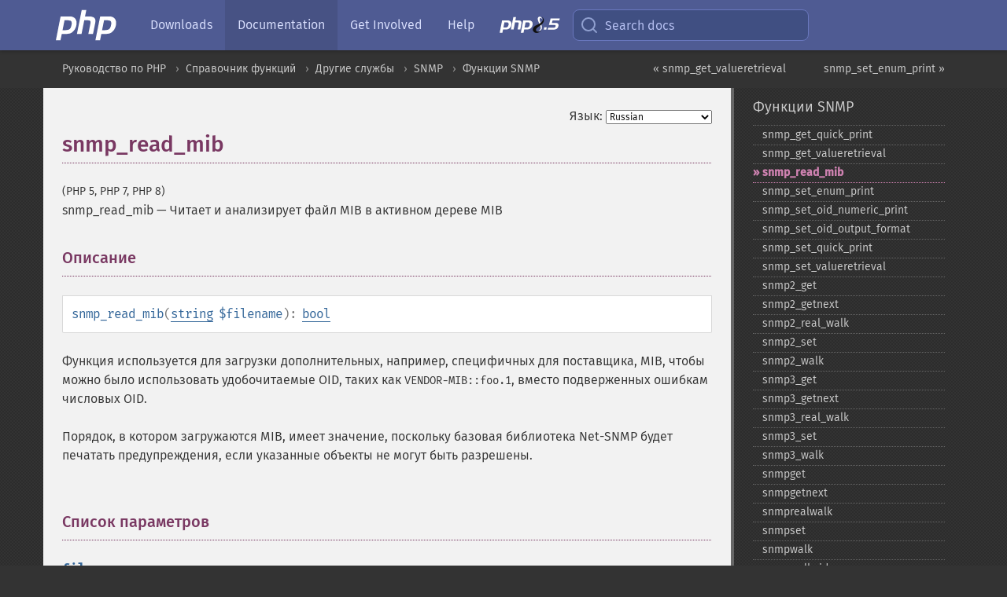

--- FILE ---
content_type: text/html; charset=utf-8
request_url: https://www.php.net/manual/ru/function.snmp-read-mib.php
body_size: 8558
content:
<!DOCTYPE html>
<html xmlns="http://www.w3.org/1999/xhtml" lang="ru">
<head>

  <meta charset="utf-8">
  <meta name="viewport" content="width=device-width, initial-scale=1.0">

     <base href="https://www.php.net/manual/ru/function.snmp-read-mib.php">
  
  <title>PHP: snmp_read_mib - Manual</title>

      <link rel="stylesheet" type="text/css" href="/cached.php?t=1756715876&amp;f=/fonts/Fira/fira.css" media="screen">
      <link rel="stylesheet" type="text/css" href="/cached.php?t=1756715876&amp;f=/fonts/Font-Awesome/css/fontello.css" media="screen">
      <link rel="stylesheet" type="text/css" href="/cached.php?t=1763585401&amp;f=/styles/theme-base.css" media="screen">
      <link rel="stylesheet" type="text/css" href="/cached.php?t=1763575802&amp;f=/styles/theme-medium.css" media="screen">
  
 <link rel="icon" type="image/svg+xml" sizes="any" href="https://www.php.net/favicon.svg?v=2">
 <link rel="icon" type="image/png" sizes="196x196" href="https://www.php.net/favicon-196x196.png?v=2">
 <link rel="icon" type="image/png" sizes="32x32" href="https://www.php.net/favicon-32x32.png?v=2">
 <link rel="icon" type="image/png" sizes="16x16" href="https://www.php.net/favicon-16x16.png?v=2">
 <link rel="shortcut icon" href="https://www.php.net/favicon.ico?v=2">

 <link rel="search" type="application/opensearchdescription+xml" href="https://www.php.net/phpnetimprovedsearch.src" title="Add PHP.net search">
 <link rel="alternate" type="application/atom+xml" href="https://www.php.net/releases/feed.php" title="PHP Release feed">
 <link rel="alternate" type="application/atom+xml" href="https://www.php.net/feed.atom" title="PHP: Hypertext Preprocessor">

 <link rel="canonical" href="https://www.php.net/manual/ru/function.snmp-read-mib.php">
 <link rel="shorturl" href="https://www.php.net/snmp-read-mib">
 <link rel="alternate" href="https://www.php.net/snmp-read-mib" hreflang="x-default">

 <link rel="contents" href="https://www.php.net/manual/ru/index.php">
 <link rel="index" href="https://www.php.net/manual/ru/ref.snmp.php">
 <link rel="prev" href="https://www.php.net/manual/ru/function.snmp-get-valueretrieval.php">
 <link rel="next" href="https://www.php.net/manual/ru/function.snmp-set-enum-print.php">

 <link rel="alternate" href="https://www.php.net/manual/en/function.snmp-read-mib.php" hreflang="en">
 <link rel="alternate" href="https://www.php.net/manual/de/function.snmp-read-mib.php" hreflang="de">
 <link rel="alternate" href="https://www.php.net/manual/es/function.snmp-read-mib.php" hreflang="es">
 <link rel="alternate" href="https://www.php.net/manual/fr/function.snmp-read-mib.php" hreflang="fr">
 <link rel="alternate" href="https://www.php.net/manual/it/function.snmp-read-mib.php" hreflang="it">
 <link rel="alternate" href="https://www.php.net/manual/ja/function.snmp-read-mib.php" hreflang="ja">
 <link rel="alternate" href="https://www.php.net/manual/pt_BR/function.snmp-read-mib.php" hreflang="pt_BR">
 <link rel="alternate" href="https://www.php.net/manual/ru/function.snmp-read-mib.php" hreflang="ru">
 <link rel="alternate" href="https://www.php.net/manual/tr/function.snmp-read-mib.php" hreflang="tr">
 <link rel="alternate" href="https://www.php.net/manual/uk/function.snmp-read-mib.php" hreflang="uk">
 <link rel="alternate" href="https://www.php.net/manual/zh/function.snmp-read-mib.php" hreflang="zh">

<link rel="stylesheet" type="text/css" href="/cached.php?t=1756715876&amp;f=/fonts/Fira/fira.css" media="screen">
<link rel="stylesheet" type="text/css" href="/cached.php?t=1756715876&amp;f=/fonts/Font-Awesome/css/fontello.css" media="screen">
<link rel="stylesheet" type="text/css" href="/cached.php?t=1763585401&amp;f=/styles/theme-base.css" media="screen">
<link rel="stylesheet" type="text/css" href="/cached.php?t=1763575802&amp;f=/styles/theme-medium.css" media="screen">


 <base href="https://www.php.net/manual/ru/function.snmp-read-mib.php">

<meta name="Description" content="Читает и анализирует файл MIB в активном дереве MIB" />

<meta name="twitter:card" content="summary_large_image" />
<meta name="twitter:site" content="@official_php" />
<meta name="twitter:title" content="PHP: snmp_read_mib - Manual" />
<meta name="twitter:description" content="Читает и анализирует файл MIB в активном дереве MIB" />
<meta name="twitter:creator" content="@official_php" />
<meta name="twitter:image:src" content="https://www.php.net/images/meta-image.png" />

<meta itemprop="name" content="PHP: snmp_read_mib - Manual" />
<meta itemprop="description" content="Читает и анализирует файл MIB в активном дереве MIB" />
<meta itemprop="image" content="https://www.php.net/images/meta-image.png" />

<meta property="og:image" content="https://www.php.net/images/meta-image.png" />
<meta property="og:description" content="Читает и анализирует файл MIB в активном дереве MIB" />

<link href="https://fosstodon.org/@php" rel="me" />
<!-- Matomo -->
<script>
    var _paq = window._paq = window._paq || [];
    /* tracker methods like "setCustomDimension" should be called before "trackPageView" */
    _paq.push(["setDoNotTrack", true]);
    _paq.push(["disableCookies"]);
    _paq.push(['trackPageView']);
    _paq.push(['enableLinkTracking']);
    (function() {
        var u="https://analytics.php.net/";
        _paq.push(['setTrackerUrl', u+'matomo.php']);
        _paq.push(['setSiteId', '1']);
        var d=document, g=d.createElement('script'), s=d.getElementsByTagName('script')[0];
        g.async=true; g.src=u+'matomo.js'; s.parentNode.insertBefore(g,s);
    })();
</script>
<!-- End Matomo Code -->
</head>
<body class="docs "><a href="/x-myracloud-5958a2bbbed300a9b9ac631223924e0b/1769206392.808" style="display:  none">update page now</a>

<nav class="navbar navbar-fixed-top">
  <div class="navbar__inner">
    <a href="/" aria-label="PHP Home" class="navbar__brand">
      <img
        src="/images/logos/php-logo-white.svg"
        aria-hidden="true"
        width="80"
        height="40"
      >
    </a>

    <div
      id="navbar__offcanvas"
      tabindex="-1"
      class="navbar__offcanvas"
      aria-label="Menu"
    >
      <button
        id="navbar__close-button"
        class="navbar__icon-item navbar_icon-item--visually-aligned navbar__close-button"
      >
        <svg xmlns="http://www.w3.org/2000/svg" width="24" viewBox="0 0 24 24" fill="currentColor"><path d="M19,6.41L17.59,5L12,10.59L6.41,5L5,6.41L10.59,12L5,17.59L6.41,19L12,13.41L17.59,19L19,17.59L13.41,12L19,6.41Z" /></svg>
      </button>

      <ul class="navbar__nav">
                            <li class="navbar__item">
              <a
                href="/downloads.php"
                                class="navbar__link  "
              >
                                  Downloads                              </a>
          </li>
                            <li class="navbar__item">
              <a
                href="/docs.php"
                aria-current="page"                class="navbar__link navbar__link--active "
              >
                                  Documentation                              </a>
          </li>
                            <li class="navbar__item">
              <a
                href="/get-involved.php"
                                class="navbar__link  "
              >
                                  Get Involved                              </a>
          </li>
                            <li class="navbar__item">
              <a
                href="/support.php"
                                class="navbar__link  "
              >
                                  Help                              </a>
          </li>
                            <li class="navbar__item">
              <a
                href="/releases/8.5/index.php"
                                class="navbar__link  navbar__release"
              >
                                  <img src="/images/php8/logo_php8_5.svg" alt="PHP 8.5">
                              </a>
          </li>
              </ul>
    </div>

    <div class="navbar__right">
        
      
      <!-- Desktop default search -->
      <form
        action="/manual-lookup.php"
        class="navbar__search-form"
      >
        <label for="navbar__search-input" aria-label="Search docs">
          <svg
  xmlns="http://www.w3.org/2000/svg"
  aria-hidden="true"
  width="24"
  viewBox="0 0 24 24"
  fill="none"
  stroke="currentColor"
  stroke-width="2"
  stroke-linecap="round"
  stroke-linejoin="round"
>
  <circle cx="11" cy="11" r="8"></circle>
  <line x1="21" y1="21" x2="16.65" y2="16.65"></line>
</svg>        </label>
        <input
          type="search"
          name="pattern"
          id="navbar__search-input"
          class="navbar__search-input"
          placeholder="Search docs"
          accesskey="s"
        >
        <input type="hidden" name="scope" value="quickref">
      </form>

      <!-- Desktop encanced search -->
      <button
        id="navbar__search-button"
        class="navbar__search-button"
        hidden
      >
        <svg
  xmlns="http://www.w3.org/2000/svg"
  aria-hidden="true"
  width="24"
  viewBox="0 0 24 24"
  fill="none"
  stroke="currentColor"
  stroke-width="2"
  stroke-linecap="round"
  stroke-linejoin="round"
>
  <circle cx="11" cy="11" r="8"></circle>
  <line x1="21" y1="21" x2="16.65" y2="16.65"></line>
</svg>        Search docs
      </button>

        
      <!-- Mobile default items -->
      <a
        id="navbar__search-link"
        href="/lookup-form.php"
        aria-label="Search docs"
        class="navbar__icon-item navbar__search-link"
      >
        <svg
  xmlns="http://www.w3.org/2000/svg"
  aria-hidden="true"
  width="24"
  viewBox="0 0 24 24"
  fill="none"
  stroke="currentColor"
  stroke-width="2"
  stroke-linecap="round"
  stroke-linejoin="round"
>
  <circle cx="11" cy="11" r="8"></circle>
  <line x1="21" y1="21" x2="16.65" y2="16.65"></line>
</svg>      </a>
      <a
        id="navbar__menu-link"
        href="/menu.php"
        aria-label="Menu"
        class="navbar__icon-item navbar_icon-item--visually-aligned navbar_menu-link"
      >
        <svg xmlns="http://www.w3.org/2000/svg"
  aria-hidden="true"
  width="24"
  viewBox="0 0 24 24"
  fill="currentColor"
>
  <path d="M3,6H21V8H3V6M3,11H21V13H3V11M3,16H21V18H3V16Z" />
</svg>      </a>

      <!-- Mobile enhanced items -->
      <button
        id="navbar__search-button-mobile"
        aria-label="Search docs"
        class="navbar__icon-item navbar__search-button-mobile"
        hidden
      >
        <svg
  xmlns="http://www.w3.org/2000/svg"
  aria-hidden="true"
  width="24"
  viewBox="0 0 24 24"
  fill="none"
  stroke="currentColor"
  stroke-width="2"
  stroke-linecap="round"
  stroke-linejoin="round"
>
  <circle cx="11" cy="11" r="8"></circle>
  <line x1="21" y1="21" x2="16.65" y2="16.65"></line>
</svg>      </button>
      <button
        id="navbar__menu-button"
        aria-label="Menu"
        class="navbar__icon-item navbar_icon-item--visually-aligned"
        hidden
      >
        <svg xmlns="http://www.w3.org/2000/svg"
  aria-hidden="true"
  width="24"
  viewBox="0 0 24 24"
  fill="currentColor"
>
  <path d="M3,6H21V8H3V6M3,11H21V13H3V11M3,16H21V18H3V16Z" />
</svg>      </button>
    </div>

    <div
      id="navbar__backdrop"
      class="navbar__backdrop"
    ></div>
  </div>

  <div id="flash-message"></div>
</nav>
<nav id="trick"><div><dl>
<dt><a href='/manual/en/getting-started.php'>Getting Started</a></dt>
	<dd><a href='/manual/en/introduction.php'>Introduction</a></dd>
	<dd><a href='/manual/en/tutorial.php'>A simple tutorial</a></dd>
<dt><a href='/manual/en/langref.php'>Language Reference</a></dt>
	<dd><a href='/manual/en/language.basic-syntax.php'>Basic syntax</a></dd>
	<dd><a href='/manual/en/language.types.php'>Types</a></dd>
	<dd><a href='/manual/en/language.variables.php'>Variables</a></dd>
	<dd><a href='/manual/en/language.constants.php'>Constants</a></dd>
	<dd><a href='/manual/en/language.expressions.php'>Expressions</a></dd>
	<dd><a href='/manual/en/language.operators.php'>Operators</a></dd>
	<dd><a href='/manual/en/language.control-structures.php'>Control Structures</a></dd>
	<dd><a href='/manual/en/language.functions.php'>Functions</a></dd>
	<dd><a href='/manual/en/language.oop5.php'>Classes and Objects</a></dd>
	<dd><a href='/manual/en/language.namespaces.php'>Namespaces</a></dd>
	<dd><a href='/manual/en/language.enumerations.php'>Enumerations</a></dd>
	<dd><a href='/manual/en/language.errors.php'>Errors</a></dd>
	<dd><a href='/manual/en/language.exceptions.php'>Exceptions</a></dd>
	<dd><a href='/manual/en/language.fibers.php'>Fibers</a></dd>
	<dd><a href='/manual/en/language.generators.php'>Generators</a></dd>
	<dd><a href='/manual/en/language.attributes.php'>Attributes</a></dd>
	<dd><a href='/manual/en/language.references.php'>References Explained</a></dd>
	<dd><a href='/manual/en/reserved.variables.php'>Predefined Variables</a></dd>
	<dd><a href='/manual/en/reserved.exceptions.php'>Predefined Exceptions</a></dd>
	<dd><a href='/manual/en/reserved.interfaces.php'>Predefined Interfaces and Classes</a></dd>
	<dd><a href='/manual/en/reserved.attributes.php'>Predefined Attributes</a></dd>
	<dd><a href='/manual/en/context.php'>Context options and parameters</a></dd>
	<dd><a href='/manual/en/wrappers.php'>Supported Protocols and Wrappers</a></dd>
</dl>
<dl>
<dt><a href='/manual/en/security.php'>Security</a></dt>
	<dd><a href='/manual/en/security.intro.php'>Introduction</a></dd>
	<dd><a href='/manual/en/security.general.php'>General considerations</a></dd>
	<dd><a href='/manual/en/security.cgi-bin.php'>Installed as CGI binary</a></dd>
	<dd><a href='/manual/en/security.apache.php'>Installed as an Apache module</a></dd>
	<dd><a href='/manual/en/security.sessions.php'>Session Security</a></dd>
	<dd><a href='/manual/en/security.filesystem.php'>Filesystem Security</a></dd>
	<dd><a href='/manual/en/security.database.php'>Database Security</a></dd>
	<dd><a href='/manual/en/security.errors.php'>Error Reporting</a></dd>
	<dd><a href='/manual/en/security.variables.php'>User Submitted Data</a></dd>
	<dd><a href='/manual/en/security.hiding.php'>Hiding PHP</a></dd>
	<dd><a href='/manual/en/security.current.php'>Keeping Current</a></dd>
<dt><a href='/manual/en/features.php'>Features</a></dt>
	<dd><a href='/manual/en/features.http-auth.php'>HTTP authentication with PHP</a></dd>
	<dd><a href='/manual/en/features.cookies.php'>Cookies</a></dd>
	<dd><a href='/manual/en/features.sessions.php'>Sessions</a></dd>
	<dd><a href='/manual/en/features.file-upload.php'>Handling file uploads</a></dd>
	<dd><a href='/manual/en/features.remote-files.php'>Using remote files</a></dd>
	<dd><a href='/manual/en/features.connection-handling.php'>Connection handling</a></dd>
	<dd><a href='/manual/en/features.persistent-connections.php'>Persistent Database Connections</a></dd>
	<dd><a href='/manual/en/features.commandline.php'>Command line usage</a></dd>
	<dd><a href='/manual/en/features.gc.php'>Garbage Collection</a></dd>
	<dd><a href='/manual/en/features.dtrace.php'>DTrace Dynamic Tracing</a></dd>
</dl>
<dl>
<dt><a href='/manual/en/funcref.php'>Function Reference</a></dt>
	<dd><a href='/manual/en/refs.basic.php.php'>Affecting PHP's Behaviour</a></dd>
	<dd><a href='/manual/en/refs.utilspec.audio.php'>Audio Formats Manipulation</a></dd>
	<dd><a href='/manual/en/refs.remote.auth.php'>Authentication Services</a></dd>
	<dd><a href='/manual/en/refs.utilspec.cmdline.php'>Command Line Specific Extensions</a></dd>
	<dd><a href='/manual/en/refs.compression.php'>Compression and Archive Extensions</a></dd>
	<dd><a href='/manual/en/refs.crypto.php'>Cryptography Extensions</a></dd>
	<dd><a href='/manual/en/refs.database.php'>Database Extensions</a></dd>
	<dd><a href='/manual/en/refs.calendar.php'>Date and Time Related Extensions</a></dd>
	<dd><a href='/manual/en/refs.fileprocess.file.php'>File System Related Extensions</a></dd>
	<dd><a href='/manual/en/refs.international.php'>Human Language and Character Encoding Support</a></dd>
	<dd><a href='/manual/en/refs.utilspec.image.php'>Image Processing and Generation</a></dd>
	<dd><a href='/manual/en/refs.remote.mail.php'>Mail Related Extensions</a></dd>
	<dd><a href='/manual/en/refs.math.php'>Mathematical Extensions</a></dd>
	<dd><a href='/manual/en/refs.utilspec.nontext.php'>Non-Text MIME Output</a></dd>
	<dd><a href='/manual/en/refs.fileprocess.process.php'>Process Control Extensions</a></dd>
	<dd><a href='/manual/en/refs.basic.other.php'>Other Basic Extensions</a></dd>
	<dd><a href='/manual/en/refs.remote.other.php'>Other Services</a></dd>
	<dd><a href='/manual/en/refs.search.php'>Search Engine Extensions</a></dd>
	<dd><a href='/manual/en/refs.utilspec.server.php'>Server Specific Extensions</a></dd>
	<dd><a href='/manual/en/refs.basic.session.php'>Session Extensions</a></dd>
	<dd><a href='/manual/en/refs.basic.text.php'>Text Processing</a></dd>
	<dd><a href='/manual/en/refs.basic.vartype.php'>Variable and Type Related Extensions</a></dd>
	<dd><a href='/manual/en/refs.webservice.php'>Web Services</a></dd>
	<dd><a href='/manual/en/refs.utilspec.windows.php'>Windows Only Extensions</a></dd>
	<dd><a href='/manual/en/refs.xml.php'>XML Manipulation</a></dd>
	<dd><a href='/manual/en/refs.ui.php'>GUI Extensions</a></dd>
</dl>
<dl>
<dt>Keyboard Shortcuts</dt><dt>?</dt>
<dd>This help</dd>
<dt>j</dt>
<dd>Next menu item</dd>
<dt>k</dt>
<dd>Previous menu item</dd>
<dt>g p</dt>
<dd>Previous man page</dd>
<dt>g n</dt>
<dd>Next man page</dd>
<dt>G</dt>
<dd>Scroll to bottom</dd>
<dt>g g</dt>
<dd>Scroll to top</dd>
<dt>g h</dt>
<dd>Goto homepage</dd>
<dt>g s</dt>
<dd>Goto search<br>(current page)</dd>
<dt>/</dt>
<dd>Focus search box</dd>
</dl></div></nav>
<div id="goto">
    <div class="search">
         <div class="text"></div>
         <div class="results"><ul></ul></div>
   </div>
</div>

  <div id="breadcrumbs" class="clearfix">
    <div id="breadcrumbs-inner">
          <div class="next">
        <a href="function.snmp-set-enum-print.php">
          snmp_set_enum_print &raquo;
        </a>
      </div>
              <div class="prev">
        <a href="function.snmp-get-valueretrieval.php">
          &laquo; snmp_get_valueretrieval        </a>
      </div>
          <ul>
            <li><a href='index.php'>Руководство по PHP</a></li>      <li><a href='funcref.php'>Справочник функций</a></li>      <li><a href='refs.remote.other.php'>Другие службы</a></li>      <li><a href='book.snmp.php'>SNMP</a></li>      <li><a href='ref.snmp.php'>Функции SNMP</a></li>      </ul>
    </div>
  </div>




<div id="layout" class="clearfix">
  <section id="layout-content">
  <div class="page-tools">
    <div class="change-language">
      <form action="/manual/change.php" method="get" id="changelang" name="changelang">
        <fieldset>
          <label for="changelang-langs">Язык:</label>
          <select onchange="document.changelang.submit()" name="page" id="changelang-langs">
            <option value='en/function.snmp-read-mib.php'>English</option>
            <option value='de/function.snmp-read-mib.php'>German</option>
            <option value='es/function.snmp-read-mib.php'>Spanish</option>
            <option value='fr/function.snmp-read-mib.php'>French</option>
            <option value='it/function.snmp-read-mib.php'>Italian</option>
            <option value='ja/function.snmp-read-mib.php'>Japanese</option>
            <option value='pt_BR/function.snmp-read-mib.php'>Brazilian Portuguese</option>
            <option value='ru/function.snmp-read-mib.php' selected="selected">Russian</option>
            <option value='tr/function.snmp-read-mib.php'>Turkish</option>
            <option value='uk/function.snmp-read-mib.php'>Ukrainian</option>
            <option value='zh/function.snmp-read-mib.php'>Chinese (Simplified)</option>
            <option value='help-translate.php'>Other</option>
          </select>
        </fieldset>
      </form>
    </div>
  </div><div id="function.snmp-read-mib" class="refentry">
 <div class="refnamediv">
  <h1 class="refname">snmp_read_mib</h1>
  <p class="verinfo">(PHP 5, PHP 7, PHP 8)</p><p class="refpurpose"><span class="refname">snmp_read_mib</span> &mdash; <span class="dc-title">
   Читает и анализирует файл MIB в активном дереве MIB
  </span></p>

 </div>
 <div class="refsect1 description" id="refsect1-function.snmp-read-mib-description">
  <h3 class="title">Описание</h3>
  <div class="methodsynopsis dc-description">
   <span class="methodname"><strong>snmp_read_mib</strong></span>(<span class="methodparam"><span class="type"><a href="language.types.string.php" class="type string">string</a></span> <code class="parameter">$filename</code></span>): <span class="type"><a href="language.types.boolean.php" class="type bool">bool</a></span></div>


  <p class="para rdfs-comment">
   Функция используется для загрузки дополнительных, например, специфичных для поставщика, MIB,
   чтобы можно было использовать удобочитаемые OID, таких как <code class="literal">VENDOR-MIB::foo.1</code>,
   вместо подверженных ошибкам числовых OID.
  </p>
  <p class="para">
   Порядок, в котором загружаются MIB, имеет значение, поскольку базовая библиотека Net-SNMP
   будет печатать предупреждения, если указанные объекты не могут быть разрешены.
  </p>

 </div>


 <div class="refsect1 parameters" id="refsect1-function.snmp-read-mib-parameters">
  <h3 class="title">Список параметров</h3>
  <p class="para">
   <dl>
    
     <dt><code class="parameter">filename</code></dt>
     <dd><p class="para">Имя файла <abbr>MIB</abbr>.</p></dd>
    
   </dl>
  </p>
 </div>


 <div class="refsect1 returnvalues" id="refsect1-function.snmp-read-mib-returnvalues">
  <h3 class="title">Возвращаемые значения</h3>
  <p class="para">
   Функция возвращает <strong><code><a href="reserved.constants.php#constant.true">true</a></code></strong>, если выполнилась успешно, или <strong><code><a href="reserved.constants.php#constant.false">false</a></code></strong>, если возникла ошибка.
  </p>
 </div>


 <div class="refsect1 examples" id="refsect1-function.snmp-read-mib-examples">
  <h3 class="title">Примеры</h3>
  <p class="para">
   <div class="example" id="example-1">
    <p><strong>Пример #1 Пример использования <span class="function"><strong>snmp_read_mib()</strong></span></strong></p>
    <div class="example-contents">
<div class="phpcode"><code><span style="color: #000000"><span style="color: #0000BB">&lt;?php<br /><br />print_r</span><span style="color: #007700">( </span><span style="color: #0000BB">snmprealwalk</span><span style="color: #007700">(</span><span style="color: #DD0000">'localhost'</span><span style="color: #007700">, </span><span style="color: #DD0000">'public'</span><span style="color: #007700">, </span><span style="color: #DD0000">'.1.3.6.1.2.1.2.3.4.5'</span><span style="color: #007700">) );<br /><br /></span><span style="color: #0000BB">snmp_read_mib</span><span style="color: #007700">(</span><span style="color: #DD0000">'./FOO-BAR-MIB.txt'</span><span style="color: #007700">);<br /></span><span style="color: #0000BB">print_r</span><span style="color: #007700">( </span><span style="color: #0000BB">snmprealwalk</span><span style="color: #007700">(</span><span style="color: #DD0000">'localhost'</span><span style="color: #007700">, </span><span style="color: #DD0000">'public'</span><span style="color: #007700">, </span><span style="color: #DD0000">'FOO-BAR-MIB::someTable'</span><span style="color: #007700">) );<br /></span><span style="color: #0000BB">?&gt;</span></span></code></div>
    </div>

   </div>
  </p>
  <p class="para">
   Приведённый выше пример составлен, но результаты будут выглядеть так:
<div class="examplescode"><pre class="examplescode">Array
(
    [iso.3.6.1.2.1.2.3.4.5.0] =&gt; Gauge32: 6
)
Array
(
    [FOO-BAR-MIB::someTable.0] =&gt; Gauge32: 6
)</pre>
</div>
  </p>
 </div>


</div>    <div class="contribute">
      <h3 class="title">Нашли ошибку?</h3>
      <div>
         
      </div>
      <div class="edit-bug">
        <a href="https://github.com/php/doc-base/blob/master/README.md" title="Github-инструкция по улучшению страниц" target="_blank" rel="noopener noreferrer">Инструкция</a>
        •
        <a href="https://github.com/php/doc-ru/blob/master/reference/snmp/functions/snmp-read-mib.xml">Исправление</a>
        •
        <a href="https://github.com/php/doc-ru/issues/new?body=From%20manual%20page:%20https:%2F%2Fphp.net%2Ffunction.snmp-read-mib%0A%0A---">Сообщение об ошибке</a>
      </div>
    </div><section id="usernotes">
 <div class="head">
  <span class="action"><a href="/manual/add-note.php?sect=function.snmp-read-mib&amp;repo=ru&amp;redirect=https://www.php.net/manual/ru/function.snmp-read-mib.php">＋<small>Добавить</small></a></span>
  <h3 class="title">Примечания пользователей <span class="count">1 note</span></h3>
 </div><div id="allnotes">
  <div class="note" id="81586">  <div class="votes">
    <div id="Vu81586">
    <a href="/manual/vote-note.php?id=81586&amp;page=function.snmp-read-mib&amp;vote=up" title="Vote up!" class="usernotes-voteu">up</a>
    </div>
    <div id="Vd81586">
    <a href="/manual/vote-note.php?id=81586&amp;page=function.snmp-read-mib&amp;vote=down" title="Vote down!" class="usernotes-voted">down</a>
    </div>
    <div class="tally" id="V81586" title="53% like this...">
    1
    </div>
  </div>
  <a href="#81586" class="name">
  <strong class="user"><em>jdhall75 at yahoo dot com</em></strong></a><a class="genanchor" href="#81586"> &para;</a><div class="date" title="2008-03-04 05:50"><strong>17 years ago</strong></div>
  <div class="text" id="Hcom81586">
<div class="phpcode"><pre><code class="html">If you are trying to import mibs with dependencies on other mibs you will have to set the MIBDIRS environment variable.

Unix / Linux: export MIBDIRS=/home/&lt;user&gt;/MIBS:/usr/share/snmp/mibs
Window: Good luck! No really.  Try this url out.  It has everything that you need to know about setting environment vars in windows.

<a href="http://vlaurie.com/computers2/Articles/environment.htm" rel="nofollow" target="_blank">http://vlaurie.com/computers2/Articles/environment.htm</a></code></pre></div>
  </div>
 </div></div>
<div class="foot"><a href="/manual/add-note.php?sect=function.snmp-read-mib&amp;repo=ru&amp;redirect=https://www.php.net/manual/ru/function.snmp-read-mib.php">＋<small>Добавить</small></a></div>
</section>    </section><!-- layout-content -->
        <aside class='layout-menu'>

        <ul class='parent-menu-list'>
                                    <li>
                <a href="ref.snmp.php">Функции SNMP</a>

                                    <ul class='child-menu-list'>

                                                <li class="">
                            <a href="function.snmp-get-quick-print.php" title="snmp_&#8203;get_&#8203;quick_&#8203;print">snmp_&#8203;get_&#8203;quick_&#8203;print</a>
                        </li>
                                                <li class="">
                            <a href="function.snmp-get-valueretrieval.php" title="snmp_&#8203;get_&#8203;valueretrieval">snmp_&#8203;get_&#8203;valueretrieval</a>
                        </li>
                                                <li class="current">
                            <a href="function.snmp-read-mib.php" title="snmp_&#8203;read_&#8203;mib">snmp_&#8203;read_&#8203;mib</a>
                        </li>
                                                <li class="">
                            <a href="function.snmp-set-enum-print.php" title="snmp_&#8203;set_&#8203;enum_&#8203;print">snmp_&#8203;set_&#8203;enum_&#8203;print</a>
                        </li>
                                                <li class="">
                            <a href="function.snmp-set-oid-numeric-print.php" title="snmp_&#8203;set_&#8203;oid_&#8203;numeric_&#8203;print">snmp_&#8203;set_&#8203;oid_&#8203;numeric_&#8203;print</a>
                        </li>
                                                <li class="">
                            <a href="function.snmp-set-oid-output-format.php" title="snmp_&#8203;set_&#8203;oid_&#8203;output_&#8203;format">snmp_&#8203;set_&#8203;oid_&#8203;output_&#8203;format</a>
                        </li>
                                                <li class="">
                            <a href="function.snmp-set-quick-print.php" title="snmp_&#8203;set_&#8203;quick_&#8203;print">snmp_&#8203;set_&#8203;quick_&#8203;print</a>
                        </li>
                                                <li class="">
                            <a href="function.snmp-set-valueretrieval.php" title="snmp_&#8203;set_&#8203;valueretrieval">snmp_&#8203;set_&#8203;valueretrieval</a>
                        </li>
                                                <li class="">
                            <a href="function.snmp2-get.php" title="snmp2_&#8203;get">snmp2_&#8203;get</a>
                        </li>
                                                <li class="">
                            <a href="function.snmp2-getnext.php" title="snmp2_&#8203;getnext">snmp2_&#8203;getnext</a>
                        </li>
                                                <li class="">
                            <a href="function.snmp2-real-walk.php" title="snmp2_&#8203;real_&#8203;walk">snmp2_&#8203;real_&#8203;walk</a>
                        </li>
                                                <li class="">
                            <a href="function.snmp2-set.php" title="snmp2_&#8203;set">snmp2_&#8203;set</a>
                        </li>
                                                <li class="">
                            <a href="function.snmp2-walk.php" title="snmp2_&#8203;walk">snmp2_&#8203;walk</a>
                        </li>
                                                <li class="">
                            <a href="function.snmp3-get.php" title="snmp3_&#8203;get">snmp3_&#8203;get</a>
                        </li>
                                                <li class="">
                            <a href="function.snmp3-getnext.php" title="snmp3_&#8203;getnext">snmp3_&#8203;getnext</a>
                        </li>
                                                <li class="">
                            <a href="function.snmp3-real-walk.php" title="snmp3_&#8203;real_&#8203;walk">snmp3_&#8203;real_&#8203;walk</a>
                        </li>
                                                <li class="">
                            <a href="function.snmp3-set.php" title="snmp3_&#8203;set">snmp3_&#8203;set</a>
                        </li>
                                                <li class="">
                            <a href="function.snmp3-walk.php" title="snmp3_&#8203;walk">snmp3_&#8203;walk</a>
                        </li>
                                                <li class="">
                            <a href="function.snmpget.php" title="snmpget">snmpget</a>
                        </li>
                                                <li class="">
                            <a href="function.snmpgetnext.php" title="snmpgetnext">snmpgetnext</a>
                        </li>
                                                <li class="">
                            <a href="function.snmprealwalk.php" title="snmprealwalk">snmprealwalk</a>
                        </li>
                                                <li class="">
                            <a href="function.snmpset.php" title="snmpset">snmpset</a>
                        </li>
                                                <li class="">
                            <a href="function.snmpwalk.php" title="snmpwalk">snmpwalk</a>
                        </li>
                                                <li class="">
                            <a href="function.snmpwalkoid.php" title="snmpwalkoid">snmpwalkoid</a>
                        </li>
                        
                    </ul>
                
            </li>
                        
                    </ul>
    </aside>


  </div><!-- layout -->

  <footer>
    <div class="container footer-content">
      <div class="row-fluid">
      <ul class="footmenu">
        <li><a href="/manual/ru/copyright.php">Copyright &copy; 2001-2026 The PHP Documentation Group</a></li>
        <li><a href="/my.php">My PHP.net</a></li>
        <li><a href="/contact.php">Contact</a></li>
        <li><a href="/sites.php">Other PHP.net sites</a></li>
        <li><a href="/privacy.php">Privacy policy</a></li>
      </ul>
      </div>
    </div>
  </footer>
    
<script src="/cached.php?t=1756715876&amp;f=/js/ext/jquery-3.6.0.min.js"></script>
<script src="/cached.php?t=1756715876&amp;f=/js/ext/FuzzySearch.min.js"></script>
<script src="/cached.php?t=1756715876&amp;f=/js/ext/mousetrap.min.js"></script>
<script src="/cached.php?t=1756715876&amp;f=/js/ext/jquery.scrollTo.min.js"></script>
<script src="/cached.php?t=1768309801&amp;f=/js/search.js"></script>
<script src="/cached.php?t=1768309801&amp;f=/js/common.js"></script>
<script type="module" src="/cached.php?t=1759587603&amp;f=/js/interactive-examples.js"></script>

<a id="toTop" href="javascript:;"><span id="toTopHover"></span><img width="40" height="40" alt="To Top" src="/images/to-top@2x.png"></a>

<div id="search-modal__backdrop" class="search-modal__backdrop">
  <div
    role="dialog"
    aria-label="Search modal"
    id="search-modal"
    class="search-modal"
  >
    <div class="search-modal__header">
      <div class="search-modal__form">
        <div class="search-modal__input-icon">
          <!-- https://feathericons.com search -->
          <svg xmlns="http://www.w3.org/2000/svg"
            aria-hidden="true"
            width="24"
            viewBox="0 0 24 24"
            fill="none"
            stroke="currentColor"
            stroke-width="2"
            stroke-linecap="round"
            stroke-linejoin="round"
          >
            <circle cx="11" cy="11" r="8"></circle>
            <line x1="21" y1="21" x2="16.65" y2="16.65"></line>
          </svg>
        </div>
        <input
          type="search"
          id="search-modal__input"
          class="search-modal__input"
          placeholder="Search docs"
          aria-label="Search docs"
        />
      </div>

      <button aria-label="Close" class="search-modal__close">
        <!-- https://pictogrammers.com/library/mdi/icon/close/ -->
        <svg
          xmlns="http://www.w3.org/2000/svg"
          aria-hidden="true"
          width="24"
          viewBox="0 0 24 24"
        >
          <path d="M19,6.41L17.59,5L12,10.59L6.41,5L5,6.41L10.59,12L5,17.59L6.41,19L12,13.41L17.59,19L19,17.59L13.41,12L19,6.41Z"/>
        </svg>
      </button>
    </div>
    <div
      role="listbox"
      aria-label="Search results"
      id="search-modal__results"
      class="search-modal__results"
    ></div>
    <div class="search-modal__helper-text">
      <div>
        <kbd>↑</kbd> and <kbd>↓</kbd> to navigate •
        <kbd>Enter</kbd> to select •
        <kbd>Esc</kbd> to close • <kbd>/</kbd> to open
      </div>
      <div>
        Press <kbd>Enter</kbd> without
        selection to search using Google
      </div>
    </div>
  </div>
</div>

</body>
</html>
